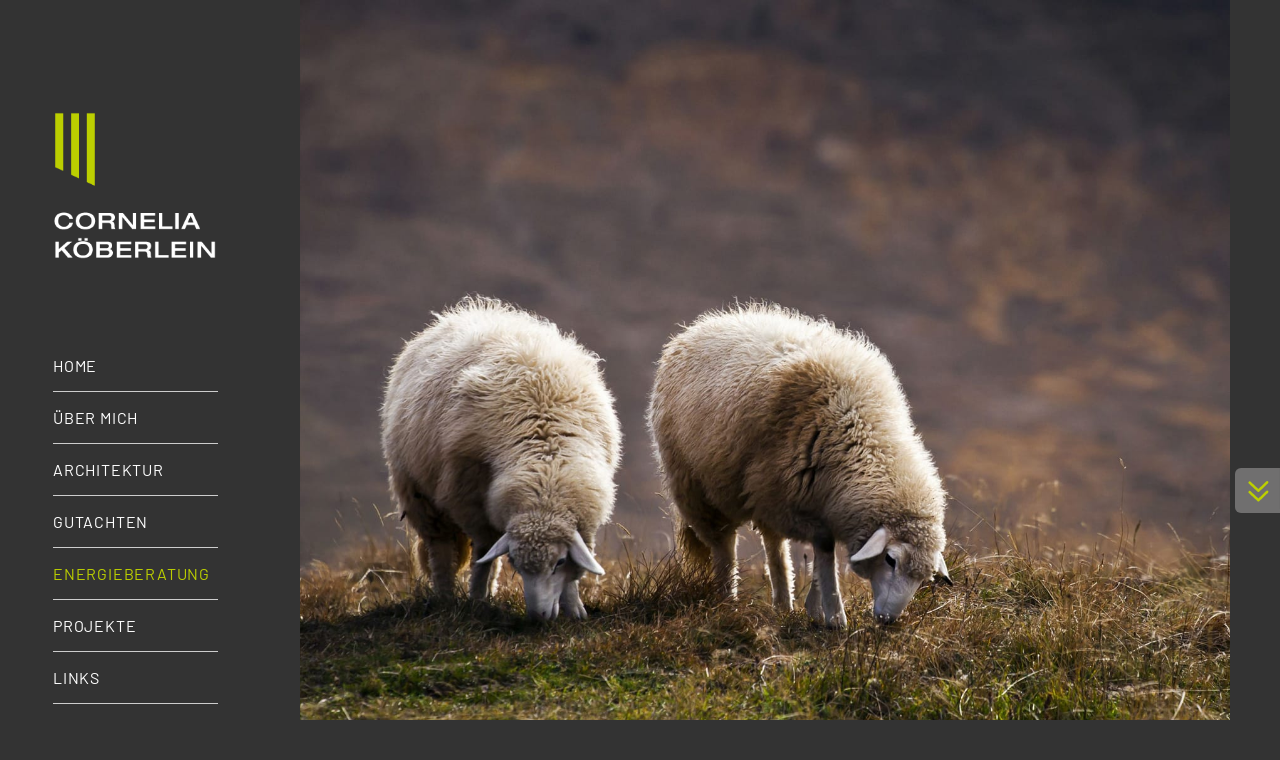

--- FILE ---
content_type: text/html; charset=UTF-8
request_url: http://architektur-koeberlein.de/energieberatung
body_size: 2514
content:
<!DOCTYPE html>
<html lang="en">
<head>
    <title>Energieberatung Nürnberg | Architektin Cornelia Köberlein</title>

    <meta charset="utf-8"/>
    <meta http-equiv="x-ua-compatible" content="ie=edge"/>
    <meta name="viewport" content="width=device-width, initial-scale=1"/>
    <meta name="description" content="Energieberatung für Wohngebäude sowie für Denkmale und besonders erhaltenswerte Bausubstanz" />

    <link rel="stylesheet" href="/public/assets/css/app.css"/>

    <script type='text/javascript' src='/public/assets/js/scripts.js'></script>

    <link rel="apple-touch-icon" sizes="57x57" href="/public/assets/favicon/apple-icon-57x57.png">
    <link rel="apple-touch-icon" sizes="60x60" href="/public/assets/favicon/apple-icon-60x60.png">
    <link rel="apple-touch-icon" sizes="72x72" href="/public/assets/favicon/apple-icon-72x72.png">
    <link rel="apple-touch-icon" sizes="76x76" href="/public/assets/favicon/apple-icon-76x76.png">
    <link rel="apple-touch-icon" sizes="114x114" href="/public/assets/favicon/apple-icon-114x114.png">
    <link rel="apple-touch-icon" sizes="120x120" href="/public/assets/favicon/apple-icon-120x120.png">
    <link rel="apple-touch-icon" sizes="144x144" href="/public/assets/favicon/apple-icon-144x144.png">
    <link rel="apple-touch-icon" sizes="152x152" href="/public/assets/favicon/apple-icon-152x152.png">
    <link rel="apple-touch-icon" sizes="180x180" href="/public/assets/favicon/apple-icon-180x180.png">
    <link rel="icon" type="image/png" sizes="192x192"  href="/public/assets/favicon/android-icon-192x192.png">
    <link rel="icon" type="image/png" sizes="32x32" href="/public/assets/favicon/favicon-32x32.png">
    <link rel="icon" type="image/png" sizes="96x96" href="/public/assets/favicon/favicon-96x96.png">
    <link rel="icon" type="image/png" sizes="16x16" href="/public/assets/favicon/favicon-16x16.png">
    <meta name="msapplication-TileColor" content="#ffffff">
    <meta name="msapplication-TileImage" content="/public/assets/favicon/ms-icon-144x144.png">
    <meta name="theme-color" content="#ffffff">
</head>


<body class="has-mood-image">

<div class="wrapper-full" id="wrapper-full">

    <a class="button-scroll-to-bottom" href="#content">
    <img src="/public/assets/images/button-scroll-to-bottom.svg" width="45" height="45" alt="nach oben" />
</a>
    <a class="button-scroll-to-top">
        <img src="/public/assets/images/button-scroll-to-top.svg" width="45" height="45" alt="nach oben" />
    </a>

    <a class="sidebar-toggle" href="#">
        <i class="fas fa-bars "></i>
    </a>

    <div class="wrapper-full-inner">

        <aside class="aside-sidebar" role="sidebar">

            <div class="aside-sidebar__inner">

            <div class="logo-wrapper">
                <div class="logo">
                    <a href="/">
                        <img src="/public/assets/images/logo/logo.png" alt="Cornelia Köberlein Logo" />
                    </a>
                </div>
            </div>

            <nav class='main-navigation'><ul class='main-navigation__list'><li class='main-navigation__list-item'><a class='main-navigation__list-link' href='/home/'>Home</a></li><li class='main-navigation__list-item'><a class='main-navigation__list-link' href='/ueber-mich/'>Über mich</a></li><li class='main-navigation__list-item'><a class='main-navigation__list-link' href='/architektur/'>Architektur</a></li><li class='main-navigation__list-item'><a class='main-navigation__list-link' href='/gutachten/'>Gutachten</a></li><li class='main-navigation__list-item active'><a class='main-navigation__list-link' href='/energieberatung/'>Energieberatung</a></li><li class='main-navigation__list-item'><a class='main-navigation__list-link' href='/projekte/'>Projekte</a></li><li class='main-navigation__list-item'><a class='main-navigation__list-link' href='/links/'>Links</a></li><li class='main-navigation__list-item'><a class='main-navigation__list-link' href='/kontakt/'>Kontakt</a></li><li class='main-navigation__list-item'><a class='main-navigation__list-link' href='/impressum/'>Impressum</a></li><li class='main-navigation__list-item'><a class='main-navigation__list-link' href='/datenschutz/'>Datenschutz</a></li></ul></nav>
            </div>
        </aside>

        <div class="wrapper-main"><div class="section section-mood-image no-padding-top no-padding-bottom">
    <div class="row row--fullwidth no-padding-top no-padding-bottom">

        <div class="column">
            <img class="section-mood-image__image" src="/public/assets/images/content/energieberatung/mood-header.jpg" alt="Architektur"/>
        </div>

    </div>

</div>

<div class="content-inner-wrapper" id="content">

    <div class="section">

        <div class="row no-padding-bottom">

            <div class="column">
                <div class="module module-text">
                    <h1>Energie&shy;beratung</h1>
                    <p>
                        Auf Grund meiner gutachterlichen Tätigkeit im Bereich der Feuchtigkeits- und Schimmelpilzschäden in Gebäuden habe ich mich intensiv mit der Wärmedämmung und Luftdichtigkeit von Gebäuden beschäftigt.
                    </p>
                    <p>
                        Deshalb war es für mich eine logische Konsequenz mich 2006 zur Energieberaterin weiterzubilden.
                        Dieses erworbene Wissen setze ich bei den Architekturprojekten ein, berate Sie aber selbstverständlich auch, wenn Sie Ihre Immobile nur energetisch sanieren wollen.
                    </p>
                    <p>
                        Modernisierungsmaßnahmen für Wohngebäude, technische Maßnahmen zur Energieeinsparung und Schonung der Ressourcen werden von öffentlicher Hand gefördert. Diese Förderungen können aus Zuschüssen oder zinsvergünstigten Krediten bestehen.
                    </p>
                    <h6 class="no-padding-bottom">Fördermöglichkeiten</h6>
                    <p>
                        Ich helfe Ihnen, die für Ihr Gebäude und Ihren wirtschaftlichen Rahmen optimale Fördermöglichkeit zu finden und stehe Ihnen bei der Umsetzung Ihrer Sanierungsmaßnahme unterstützend zur Seite.
                    </p>

                    <h6 class="no-padding-bottom">Energieberatung für Denkmale und besonders erhaltenswerte Bausubstanz</h6>
                    <p>
                        Da mir Altbauten und Denkmal geschützte Bausubstanz sehr am Herzen liegen, habe ich mich 2013 zur Energieberaterin für Denkmale und besonders erhaltenswerte Bausubstanz weitergebildet. Hier ist es besonders wichtig, möglichst behutsam mit den historischen Baustoffen umzugehen, und geeignete, denkmalverträgliche bauphysikalische Maßnahmen zu ergreifen, wie zum Beispiel natürliche und ökologische Dämmstoffe.
                    </p>

                    <h6 class="no-padding-bottom">Energieausweise</h6>
                    <p>
                        Selbstverständlich erstelle ich auch Energieausweise auf Grundlage des Energieverbrauchs und Energiebedarfs.
                    </p>
                </div>

            </div>

        </div>

    </div>


</div><!-- .content-inner-wrapper --><div class="section no-padding-bottom footer">

    <div class="row no-padding-bottom">

        <div class="column">

            <footer>

            <div class="footer__content">

                <div class="footer__widget">
                    <h6 class="footer__headline">Telefon</h6>
                    <p>
                        <a href="tel:+499119661192">0911 - 96 61 192</a>
                    </p>
                </div>

                <div class="footer__widget">
                    <h6 class="footer__headline">E-Mail</h6>
                    <p>
                        <a href="mailto:info@architektur-koeberlein.de">info@architektur-koeberlein.de</a>
                    </p>
                </div>

                <div class="footer__widget">
                    <h6 class="footer__headline">Adresse</h6>
                    <p>
                        Hohe Marter 37&nbsp;&nbsp;&nbsp;|&nbsp;&nbsp;&nbsp;90441 Nürnberg
                    </p>
                </div>
            </div>

            <div class="footer__legal color-green">
                &copy; Cornelia Köberlein 2026            </div>

            </footer>

        </div>

    </div>
</div>

</div><!-- wrapper-main -->
</div><!-- wrapper-full-inner -->
</div><!-- wrapper-full -->

</body>
</html>

--- FILE ---
content_type: image/svg+xml
request_url: http://architektur-koeberlein.de/public/assets/images/button-scroll-to-top.svg
body_size: 437
content:
<?xml version="1.0" encoding="iso-8859-1"?><svg xmlns="http://www.w3.org/2000/svg" xmlns:xlink="http://www.w3.org/1999/xlink" viewBox="0 0 54 54"><defs><style>.cls-1,.cls-4{fill:none;}.cls-2{clip-path:url(#clip-path);}.cls-3{fill:#706f6f;}.cls-4{stroke:#bccf00;stroke-linecap:round;stroke-linejoin:round;stroke-width:3px;}</style><clipPath id="clip-path" transform="translate(-0.05)"><rect class="cls-1" width="54" height="54"/></clipPath></defs><g id="Ebene_2" data-name="Ebene 2"><g id="Ebene_1-2" data-name="Ebene 1"><g class="cls-2"><path class="cls-3" d="M7.25,0A7.2,7.2,0,0,0,.05,7.2V46.8A7.2,7.2,0,0,0,7.25,54h46.8V0Z" transform="translate(-0.05)"/></g><path class="cls-4" d="M38.65,38.41l-10.5-9.77L17.64,38.7M38.65,27l-10.5-9.76L17.64,27.27" transform="translate(-0.05)"/></g></g></svg>

--- FILE ---
content_type: image/svg+xml
request_url: http://architektur-koeberlein.de/public/assets/images/button-scroll-to-bottom.svg
body_size: 442
content:
<?xml version="1.0" encoding="iso-8859-1"?><svg xmlns="http://www.w3.org/2000/svg" xmlns:xlink="http://www.w3.org/1999/xlink" viewBox="0 0 54 54"><defs><style>.cls-1,.cls-4{fill:none;}.cls-2{clip-path:url(#clip-path);}.cls-3{fill:#706f6f;}.cls-4{stroke:#bccf00;stroke-linecap:round;stroke-linejoin:round;stroke-width:3px;}</style><clipPath id="clip-path" transform="translate(-0.05)"><rect class="cls-1" width="54" height="54"/></clipPath></defs><g id="Ebene_2" data-name="Ebene 2"><g id="Ebene_1-2" data-name="Ebene 1"><g class="cls-2"><path class="cls-3" d="M7.25,0A7.2,7.2,0,0,0,.05,7.2V46.8A7.2,7.2,0,0,0,7.25,54h46.8V0Z" transform="translate(-0.05)"/></g><path class="cls-4" d="M17.64,17.51l10.51,9.76,10.5-10.06m-21,11.73L28.15,38.7l10.5-10.06" transform="translate(-0.05)"/></g></g></svg>